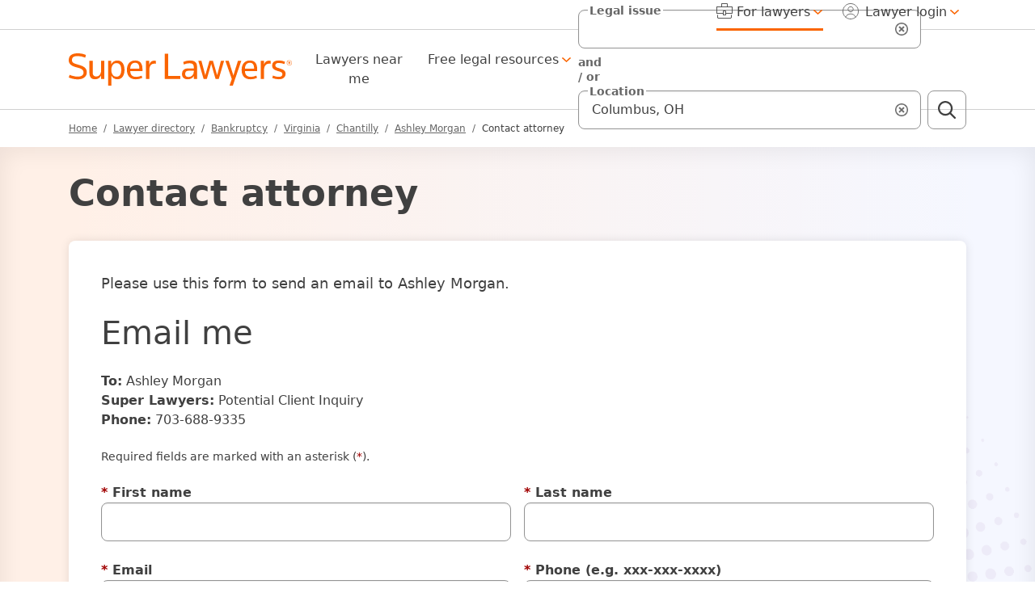

--- FILE ---
content_type: text/html; charset=UTF-8
request_url: https://profiles.superlawyers.com/contact/lawyer/6f7b969b-2709-46af-9ac2-852028de2d8c.html?src=ts&tsid=ec06bb55-b0fe-43cd-bb2f-867480585790
body_size: 12200
content:
<!DOCTYPE html><html lang="en"><head> <meta http-equiv="Content-Type" content="text/html; charset=UTF-8"/><meta name="viewport" content="minimum-scale=1,width=device-width,maximum-scale=5"><meta name="referrer" content="unsafe-url"/><meta http-equiv="pics-Label" content='(pics-1.1 "http://www.icra.org/pics/vocabularyv03/" l gen true for "https://www.superlawyers.com" r (n 0 s 0 v 0 l 0 oa 0 ob 0 oc 0 od 0 oe 0 of 0 og 0 oh 0 c 1) gen true for "https://www.superlawyers.com" r (n 0 s 0 v 0 l 0 oa 0 ob 0 oc 0 od 0 oe 0 of 0 og 0 oh 0 c 1))' /><link rel="preconnect" href="//cdn.superlawyers.com"><link rel="preconnect" href="//cdnjs.cloudflare.com" crossorigin="anonymous"><link rel="preconnect" href="//static.cloudflareinsights.com" crossorigin><link rel="preconnect" href="//cdn.cookielaw.org" crossorigin><meta name="p:domain_verify" content="0fc6a00823b7d8e439728f36cf471352"/><meta property="fb:admins" content="1221888505,1299840821"/><link rel="apple-touch-icon" sizes="180x180" href="https://cdn.superlawyers.com/image/upload/c_pad,w_150,h_150,e_colorize,co_rgb:fff/q_auto,f_auto,c_lpad,w_180,h_180,b_rgb:FF8000/v1678323363/resources/shared/superlawyers-initials.png"/><link rel="icon" type="image/png" sizes="32x32" href="https://cdn.superlawyers.com/image/upload/c_pad,w_32,h_32,e_colorize,co_rgb:FF8000,q_auto,f_auto/v1678323363/resources/shared/superlawyers-initials.png"/><link rel="icon" type="image/png" sizes="16x16" href="https://cdn.superlawyers.com/image/upload/c_pad,w_16,h_16,e_colorize,co_rgb:FF8000,q_auto,f_auto/v1678323363/resources/shared/superlawyers-initials.png"/><link rel="manifest" href="https://www.superlawyers.com/manifest.json"/><link rel="mask-icon" href="https://cdn.superlawyers.com/image/upload/q_auto,f_auto/v1678323363/resources/shared/superlawyers-initials.svg" color="#FF8000"/><meta name="application-name" content="SuperLawyers"/><meta name="theme-color" content="#666666"/><meta name="apple-mobile-web-app-title" content="SuperLawyers"/><meta name="msapplication-TileColor" content="#666666"/> <meta name="Generator" content="SL v7"/> <title>Contact attorney Ashley Morgan</title> <meta itemprop="name" content="Contact attorney Ashley Morgan"/> <meta itemprop="description" name="description" content="Ashley Morgan is one of the top rated Bankruptcy attorneys in Chantilly, VA. She has met the stringent Super Lawyers selection criteria." /> <link rel="canonical" href="https://profiles.superlawyers.com/virginia/chantilly/lawyer/ashley-morgan/6f7b969b-2709-46af-9ac2-852028de2d8c.html"> <link rel="preload" href="https://cdn.superlawyers.com/image/upload/q_auto,f_auto/v1678323363/resources/shared/tr-logo-kinesis.svg" as="image" fetchpriority="high" crossorigin="anonymous" /> <link rel="preload" href="https://cdn.superlawyers.com/image/upload/q_auto,f_auto,w_200/v20260203/p/attorney_by_uuid/6f7b969b-2709-46af-9ac2-852028de2d8c/ashley-morgan-kj0egcvu.png" as="image" fetchpriority="high" crossorigin="anonymous" /> <meta property="og:site_name" content="SuperLawyers.com"/> <meta property="og:locale" content="en_US"/> <meta property="og:url" content="https://profiles.superlawyers.com/contact/lawyer/6f7b969b-2709-46af-9ac2-852028de2d8c.html?src=ts&amp;tsid=ec06bb55-b0fe-43cd-bb2f-867480585790"/> <meta property="og:title" content="Top Rated Chantilly, VA Bankruptcy Attorney | Ashley Morgan | Super Lawyers"/> <meta property="og:description" content="Ashley Morgan is one of the top rated Bankruptcy attorneys in Chantilly, VA. She has met the stringent Super Lawyers selection criteria."/> <meta property="og:type" content="profile"/> <meta property="og:image" content="https://cdn.superlawyers.com/image/upload/q_auto,f_auto,w_200/v20260203/p/attorney_by_uuid/6f7b969b-2709-46af-9ac2-852028de2d8c/ashley-morgan-kj0egcvu.png"/> <link rel="stylesheet" href="/static/superlawyers-redesign.7987ffff1383607f085eb7a960f01ff6.gz.min.css" media="all" crossorigin="anonymous"> <script type="text/javascript"> var FLDataLayer = FLDataLayer || {}; FLDataLayer = {"pageLevel":"Superlawyers:SLDirectory:ProfileView:ContactLawyer","pageTitle":"Contact Ashley Morgan","pageVersion":"redesign2022","pageViewId":"9c8141e515f114c2","version":"26.2.1.3086-hotfix","pageMSACode":"","pageStateName":"","pageGeoName":"","pageType":"contact-us","mainOfficeWldId":5216504,"profile":{"wldId":5216577,"id":"6f7b969b-2709-46af-9ac2-852028de2d8c","subscriptionId":3522675}}; </script> 
<script>
    FLDataLayer.features = FLDataLayer.features || {};
    FLDataLayer.features.CF_FLAGGING = true;
    FLDataLayer.features.DISABLE_CONTACT_FORMS=false;
</script>
<script crossorigin="anonymous" async src="//profiles.superlawyers.com/tag-manager/a0c0d582e2e6/cb2fdb5fc6f7/launch-23010cdf8f32.min.js"></script> 
<script>
    var FLDataLayer = FLDataLayer || window.FLDataLayer || {};
    FLDataLayer.geo = FLDataLayer.geo || {};
    FLDataLayer.geo.cf_location = {"latitude":"39.96118","longitude":"-82.99879","city":"Columbus","postalCode":"43215","region":"Ohio","regionCode":"OH","country":"US"};
    FLDataLayer.visitor = FLDataLayer.visitor || {};
    FLDataLayer.visitor.botType = 0;
    FLDataLayer.visitor.cfBot = {"score":1,"verifiedBot":false,"staticResource":false};
    FLDataLayer.visitor.ip = '18.217.26.94';
    FLDataLayer.pageViewId = '9c8141e515f114c2';
</script>

<script>
                var FLDataLayer = FLDataLayer || window.FLDataLayer || {};
                FLDataLayer.isInternal = false;
        
        FLDataLayer.search = FLDataLayer.search || {};
        FLDataLayer.search.productSubID = "";
                    FLDataLayer.ads = FLDataLayer.ads || {};
                    FLDataLayer.ads.adDecisionContext = FLDataLayer.ads.adDecisionContext || {};
                    FLDataLayer.ads.adDecisionContext.zip = "43215"
                    FLDataLayer.ads.productSubID = "";
</script>
</head><body class="en " id="top"> <div class="modal fade" id="mobile-search" tabindex="-1" aria-labelledby="mobile-search-label" aria-hidden="true" tabindex="-1"> <div class="modal-dialog modal-fullscreen"> <div class="modal-content"> <div class="modal-header"> <span class="visually-hidden" id="mobile-search-label">Search Super Lawyers</span> <a href="https://www.superlawyers.com"><img loading="lazy" src="https://cdn.superlawyers.com/image/upload/fl_sanitize/v1678323363/resources/shared/superlawyers-logo-regular.svg" alt="Super Lawyers logo" height="24" width="160" /></a> <button type="button" class="btn btn-outline-light btn-lg d-flex d-align-items-center square-btn-lg ms-auto" data-bs-dismiss="modal" aria-label="Close search"> <img loading="lazy" src="https://cdn.superlawyers.com/image/upload/f_auto,q_auto,h_22,w_22,h_22,w_22/v1678323363/resources/superlawyers/images/icons/icon-close-times.svg" alt="" height="22" width="22"> </button> </div> <div class="modal-body"> <ul class="nav nav-pills nav-pills-underline d-flex d-flex justify-content-evenly mb-5" role="tablist"> <li class="nav-item" role="presentation"> <button class="active nav-link px-0 fw-bold paragraph-large" id="find-lawyer-tab-label" data-bs-target="#find-lawyer-tab" aria-controls="find-lawyer-tab" data-bs-toggle="pill" type="button" role="tab" aria-selected="true">Find a lawyer</button>  <li class="nav-item mx-4" role="presentation"> <button class="nav-link px-0 fw-bold paragraph-large" id="find-resources-tab-label" data-bs-target="#find-resources-tab" aria-controls="find-resources-tab" data-bs-toggle="pill" type="button" role="tab" aria-selected="false">Search legal resources</button>  <li class="nav-item" role="presentation"> <button class="nav-link px-0 fw-bold paragraph-large" id="find-ask-tab-label" data-bs-target="#find-ask-tab" aria-controls="find-ask-tab" data-bs-toggle="pill" type="button" role="tab" aria-selected="false">Search legal answers</button>  </ul> <div class="tab-content"> <div class="tab-pane fade show active" role="tabpanel" id="find-lawyer-tab" aria-labelledby="find-lawyer-tab-label"> <form method="get" action="https://attorneys.superlawyers.com/search/" class="search-container" role="search" data-custom-validate> <fieldset id="group1_ms" class="custom-validation" data-custom-validation-required-count="1" data-error-classes="mb-2"> <legend class="paragraph-small mb-3">Enter information in at least one field (required)</legend> <div class="search-input-group mb-4" id="autocomplete_issue_ms-combobox"> <label id="autocomplete_issue_ms-label" class="fw-bold" for="autocomplete_issue_ms_issue_autosuggest"> Search legal issue </label> <input role="combobox" class="form-control form-control-lg" name="q" id="autocomplete_issue_ms_issue_autosuggest" type="search" value="" autocomplete="off" data-target="autocomplete_issue_ms" data-title=".search-title" data-law-handler="" placeholder="Legal issue or attorney name" aria-owns="autocomplete_issue_ms-listbox" aria-autocomplete="list" aria-controls="autocomplete_issue_ms-listbox" aria-describedby="autocomplete_issue_ms-help-text" aria-haspopup="listbox" aria-expanded="false" data-section="directory" data-error-classes="mb-2" data-error-insert-by="label" data-error-placement="before" > <button aria-label="Clear Input" type="button" class="clear-btn d-none icon-search icon-search-input-close-container" data-clear-name="q" data-clear="autocomplete_issue_ms_issue_autosuggest" data-clear-section="directory" > <i class="icon-search-input-close" aria-hidden="true"></i> </button> <div class="dropdown-menu" id="autocomplete_issue_ms"> <div class="search-autocomplete search-autocomplete-issue"> <span class="h5 search-title dropdown-header text-secondary" id="autocomplete_issue_ms-search-header">Common Searches</span> <ul class="search-menu ps-0 mb-0" data-law-container="" role="listbox" id="autocomplete_issue_ms-listbox" aria-labelledby="autocomplete_issue_ms-search-header" > <li class="result-item"><a href="#">Personal Injury</a> <li class="result-item"><a href="#">Business Litigation</a> <li class="result-item"><a href="#">Divorce</a> <li class="result-item"><a href="#">Car Accidents</a> <li class="result-item"><a href="#">Drunk Driving</a> <li class="result-item"><a href="#">Immigration</a> </ul> </div> </div> <span role="status" aria-live="polite" class="visually-hidden d-none"> <span id="autocomplete_issue_ms-result-number" class="result-number">6</span> suggestions available</span><span id="autocomplete_issue_ms-help-text" class="visually-hidden">Use up and down arrow keys to navigate. Touch device users, explore by touch or with swipe gestures.</span></div> <div class="search-input-group mb-4" id="autocomplete_location_ms-combobox"> <label id="autocomplete_location_ms-label" class="fw-bold" for="autocomplete_location_ms_location_autosuggest"> Location </label> <input role="combobox" class="form-control form-control-lg" name="where" id="autocomplete_location_ms_location_autosuggest" type="search" value="" autocomplete="off" data-target="autocomplete_location_ms" data-location-search="" placeholder="City/state or zip" aria-autocomplete="list" aria-expanded="false" aria-controls="autocomplete_location_ms-listbox" aria-describedby="autocomplete_location_ms-help-text" aria-owns="autocomplete_location_ms_location_autosuggest" aria-haspopup="listbox" data-error-classes="mb-2" data-error-insert-by="label" data-error-placement="before" > <button aria-label="Clear Input" type="button" class="clear-btn d-none icon-search icon-search-input-close-container" data-clear-name="where" data-clear="autocomplete_location_ms_location_autosuggest" > <i class="icon-search-input-close" aria-hidden="true"></i> </button> <input type="hidden" name="ac_locality" value=""/> <input type="hidden" name="ac_province" value=""/> <input type="hidden" name="as_locality" data-suggested-city="1"> <input type="hidden" name="as_province" data-suggested-state="1"> <div class="dropdown-menu" id="autocomplete_location_ms"> <ul class="search-menu ps-0 mb-0 autocomplete_location_ms-listbox location-list" data-location-search-container="" role="listbox" id="autocomplete_location_ms-listbox" > </ul> </div> <span role="status" aria-live="polite" class="visually-hidden d-none"> <span id="autocomplete_location_ms-result-number" class="result-number">0</span> suggestions available</span><span id="autocomplete_location_ms-help-text" class="visually-hidden">Use up and down arrow keys to navigate. Touch device users, explore by touch or with swipe gestures.</span></div> </fieldset> <div class="search-input-group mb-4"> <button class="btn btn-primary btn-lg w-100 rounded-pill" type="submit">Find lawyers</button> </div> </form> <a class="single-link d-flex align-items-center" href="https://attorneys.superlawyers.com"> <span>Browse all</span><i class="icon-arrow-link icon-arrow-link-right ms-2" aria-hidden="true"></i> </a> </div> <div class="tab-pane fade" role="tabpanel" id="find-resources-tab" aria-labelledby="find-resources-tab-label"> <form method="get" action="https://www.superlawyers.com/resources/search/" class="search-container" role="search" data-custom-validate> <div class="search-input-group mb-4" id="autocomplete_resources_ms-combobox"> <label id="autocomplete_resources_ms-label" class="fw-bold" for="autocomplete_resources_ms_issue_autosuggest"> Search legal resources </label> <input role="combobox" class="form-control form-control-lg" name="q" id="autocomplete_resources_ms_issue_autosuggest" type="search" value="" autocomplete="off" data-target="autocomplete_resources_ms" data-title="#autocomplete_resources_ms-combobox .search-title" data-resources-handler="" placeholder="" aria-owns="autocomplete_resources_ms-listbox" aria-autocomplete="list" aria-controls="autocomplete_resources_ms-listbox" aria-describedby="autocomplete_resources_ms-help-text" aria-haspopup="listbox" aria-expanded="false" data-section="resources" data-error-classes="mb-2" data-error-insert-by="label" data-error-placement="before"required="required" > <button aria-label="Clear Input" type="button" class="clear-btn d-none icon-search icon-search-input-close-container" data-clear-name="q" data-clear="autocomplete_resources_ms_issue_autosuggest" data-clear-section="resources" > <i class="icon-search-input-close" aria-hidden="true"></i> </button> <div class="dropdown-menu" id="autocomplete_resources_ms"> <span class="h5 search-title dropdown-header text-secondary" id="autocomplete_resources_ms-search-header">Common Searches</span> <ul class="search-menu ps-0 mb-0" data-resources-container="" role="listbox" id="autocomplete_resources_ms-listbox" aria-labelledby="autocomplete_resources_ms-search-header" > <li class="result-item"><a href="#">Personal Injury</a> <li class="result-item"><a href="#">Business Litigation</a> <li class="result-item"><a href="#">Divorce</a> <li class="result-item"><a href="#">Car Accidents</a> <li class="result-item"><a href="#">Drunk Driving</a> <li class="result-item"><a href="#">Immigration</a> </ul> </div> <span role="status" aria-live="polite" class="visually-hidden d-none"> <span id="autocomplete_resources_ms-result-number" class="result-number">6</span> suggestions available</span><span id="autocomplete_resources_ms-help-text" class="visually-hidden">Use up and down arrow keys to navigate. Touch device users, explore by touch or with swipe gestures.</span></div> <div class="search-input-group mb-4"> <button class="btn btn-primary btn-lg w-100 rounded-pill" type="submit">Search legal resources</button> </div> </form> </div> <div class="tab-pane fade" role="tabpanel" id="find-ask-tab" aria-labelledby="find-ask-tab-label"> <form method="get" action="https://answers.superlawyers.com/search/" class="search-container" role="search" data-custom-validate> <div class="search-input-group mb-4" id="ask_issue_ms"> <label class="fw-bold" for="ask_issue_ms_field">Enter your legal issue</label> <input class="form-control form-control-lg" name="q" id="ask_issue_ms_field" type="search" value="" autocomplete="off" data-section="ask>" data-error-classes="mb-2" data-error-insert-by="label" data-error-placement="before"required="required"> <button aria-label="Clear Input" type="button" class="clear-btn d-none icon-search icon-search-input-close-container" data-clear-name="q" data-clear="ask_issue_ms_field" data-clear-section="ask" > <i class="icon-search-input-close" aria-hidden="true"></i> </button></div> <div class="search-input-group mb-4"> <button class="btn btn-primary btn-lg w-100 rounded-pill" type="submit">Search</button> </div> </form> </div> </div> </div> </div> </div></div><header class="sticky-top" id="main-navigation"> <div class="nav-scroller bg-white shadow-sm"> <div class="container d-flex justify-content-end"> <a class="visually-hidden-focusable me-auto" id="skip-to-content" href="#main-content">Skip to main content</a> <div class="nav nav-underline d-xl-none" aria-label="Lawyers menu">  <a class="nav-link px-0 single-link " href="https://my.superlawyers.com/login.html"><img src="https://cdn.superlawyers.com/image/upload/f_auto,q_auto,h_20,w_20,h_20,w_20/v1678323363/resources/superlawyers/images/icons/icon-user-circle.svg" alt="" height="20" width="20"><span class="ms-2">Lawyer login</span></a> </div> </div> </div> <div class="navbar navbar-expand-xl bg-white border-bottom border-top"> <div class="container justify-content-start"> <button class="navbar-toggler me-3" type="button" data-bs-toggle="offcanvas" data-bs-target="#mainNav" aria-controls="mainNav" aria-label="Main menu options"> <img src="https://cdn.superlawyers.com/image/upload/c_pad,h_22,w_22,q_auto,f_auto/v1678323363/resources/superlawyers/images/icons/icon-hamburger-menu.png" alt="Menu icon" height="22" width="22"> </button> <a class="navbar-brand" href="https://www.superlawyers.com"> <img src="https://cdn.superlawyers.com/image/upload/fl_sanitize/v1678323363/resources/shared/superlawyers-logo-regular.svg" alt="Super Lawyers logo" height="40" width="276" /> </a> <div class="navbar-collapse bg-white offcanvas offcanvas-start" id="mainNav" aria-label="Super Lawyers main navigation"> <div class="d-xl-none modal-header border-bottom w-100 justify-content-start"> <button type="button" class="btn btn-outline-light btn-lg d-flex d-align-items-center square-btn-lg me-3" data-bs-dismiss="offcanvas" aria-label="Close menu"> <img loading="lazy" src="https://cdn.superlawyers.com/image/upload/f_auto,q_auto,h_22,w_22,h_22,w_22/v1678323363/resources/superlawyers/images/icons/icon-close-times.svg" alt="" height="22" width="22"> </button> <a href="https://www.superlawyers.com"> <img loading="lazy" src="https://cdn.superlawyers.com/image/upload/fl_sanitize/v1678323363/resources/shared/superlawyers-logo-regular.svg" alt="Super Lawyers logo" height="24" width="160" /> </a> </div> <div class="row flex-xl-grow-1 g-0 w-100 align-items-xl-center"> <div class="col-xl-5 col-12" role="navigation" aria-label="Main navigation links"> <ul class="navbar-nav" aria-labelledby="for-lawyers-nav-label"> <li class="nav-item ms-xl-1 me-xxl-3 me-xl-2"> <a class="nav-link mx-0 mx-xl-2 btn btn-lg rounded-pill single-link location-atty-btn " href="https://attorneys.superlawyers.com">Lawyers near me</a>  <li class="nav-item dropdown"> <a class="nav-link mx-0 mx-xl-2 pe-0 pe-xl-3 dropdown-toggle icon-cheveron-down-after icon-cheveron-down-small-after-xl update-toggle-icon " href="#" id="legal-resources-nav" data-bs-toggle="dropdown" aria-expanded="false" role="button">Free legal resources</a> <ul class="dropdown-menu dropdown-menu-end" aria-labelledby="legal-resources-nav"> <li> <a class="dropdown-item d-flex justify-content-start icon-cheveron-right-after after-content-none-xl after-bg-tr-orange" href="https://answers.superlawyers.com/" > <img loading="lazy" class="d-none d-xl-block me-4" src="https://cdn.superlawyers.com/image/upload/h_38,w_38,c_pad,g_east,q_auto,f_auto/v1678323363/resources/superlawyers/images/icons/icon-search-ask.png" alt="" height="38" width="38"> <div> <span class="d-block fw-medium">Ask a Lawyer</span> <span class="d-inline-block d-block-xl pe-3 pe-xl-0">Get answers from experienced lawyers to your most pressing legal questions</span> </div> </a> <li> <a class="dropdown-item d-flex justify-content-start icon-cheveron-right-after after-content-none-xl after-bg-tr-orange" href="https://www.superlawyers.com/resources/" > <img loading="lazy" class="d-none d-xl-block me-4" src="https://cdn.superlawyers.com/image/upload/h_38,w_38,c_pad,g_east,q_auto,f_auto/v1678323363/resources/superlawyers/images/icons/icon-article.png" alt="" height="38" width="38"> <div> <span class="d-block fw-medium">Legal articles</span> <span class="d-inline-block d-block-xl pe-3 pe-xl-0">Learn more about your issue with helpful articles on a variety of legal topics</span> </div> </a> </ul>  </ul> </div> <div class=" col-xl-7"> <div class="d-none d-xl-block flex-grow-1"> <form method="get" action="https://attorneys.superlawyers.com/search/" class="row g-2 search-container align-items-xl-end" role="search" id="header_search" data-custom-validate> <div class="col"> <fieldset id="group1_nav" class="row g-2 align-items-center custom-validation" data-custom-validation-required-count="1" data-error-classes="paragraph-default position-absolute w-auto"> <legend class="visually-hidden-focusable">Enter information in at least one field (required)</legend> <div class="col"> <div class="search-input-group" id="autocomplete_issue_tn-combobox"> <label id="autocomplete_issue_tn-label" class="fw-bold paragraph-small bg-white mimic-floating-label text-secondary" for="autocomplete_issue_tn_issue_autosuggest"> Legal issue </label> <input role="combobox" class="form-control form-control-lg" name="q" id="autocomplete_issue_tn_issue_autosuggest" type="search" value="" autocomplete="off" data-target="autocomplete_issue_tn" data-title=".search-title" data-law-handler="" placeholder="" aria-owns="autocomplete_issue_tn-listbox" aria-autocomplete="list" aria-controls="autocomplete_issue_tn-listbox" aria-describedby="autocomplete_issue_tn-help-text" aria-haspopup="listbox" aria-expanded="false" data-section="directory" > <button aria-label="Clear Input" type="button" class="clear-btn d-none icon-search icon-search-input-close-container" data-clear-name="q" data-clear="autocomplete_issue_tn_issue_autosuggest" data-clear-section="directory" > <i class="icon-search-input-close" aria-hidden="true"></i> </button> <div class="dropdown-menu" id="autocomplete_issue_tn"> <div class="search-autocomplete search-autocomplete-issue"> <span class="h5 search-title dropdown-header text-secondary" id="autocomplete_issue_tn-search-header">Common Searches</span> <ul class="search-menu ps-0 mb-0" data-law-container="" role="listbox" id="autocomplete_issue_tn-listbox" aria-labelledby="autocomplete_issue_tn-search-header" > <li class="result-item"><a href="#">Personal Injury</a> <li class="result-item"><a href="#">Business Litigation</a> <li class="result-item"><a href="#">Divorce</a> <li class="result-item"><a href="#">Car Accidents</a> <li class="result-item"><a href="#">Drunk Driving</a> <li class="result-item"><a href="#">Immigration</a> </ul> </div> </div> <span role="status" aria-live="polite" class="visually-hidden d-none"> <span id="autocomplete_issue_tn-result-number" class="result-number">6</span> suggestions available</span><span id="autocomplete_issue_tn-help-text" class="visually-hidden">Use up and down arrow keys to navigate. Touch device users, explore by touch or with swipe gestures.</span></div> </div> <div class="col-auto"> <span class="d-block fw-bold paragraph-small bg-white text-secondary">and <br/>/ or</span> </div> <div class="col"> <div class="search-input-group" id="autocomplete_location_tn-combobox"> <label id="autocomplete_location_tn-label" class="fw-bold paragraph-small bg-white mimic-floating-label text-secondary" for="autocomplete_location_tn_location_autosuggest"> Location </label> <input role="combobox" class="form-control form-control-lg" name="where" id="autocomplete_location_tn_location_autosuggest" type="search" value="" autocomplete="off" data-target="autocomplete_location_tn" data-location-search="" placeholder="" aria-autocomplete="list" aria-expanded="false" aria-controls="autocomplete_location_tn-listbox" aria-describedby="autocomplete_location_tn-help-text" aria-owns="autocomplete_location_tn_location_autosuggest" aria-haspopup="listbox" > <button aria-label="Clear Input" type="button" class="clear-btn d-none icon-search icon-search-input-close-container" data-clear-name="where" data-clear="autocomplete_location_tn_location_autosuggest" > <i class="icon-search-input-close" aria-hidden="true"></i> </button> <input type="hidden" name="ac_locality" value=""/> <input type="hidden" name="ac_province" value=""/> <input type="hidden" name="as_locality" data-suggested-city="1"> <input type="hidden" name="as_province" data-suggested-state="1"> <div class="dropdown-menu" id="autocomplete_location_tn"> <ul class="search-menu ps-0 mb-0 autocomplete_location_tn-listbox location-list" data-location-search-container="" role="listbox" id="autocomplete_location_tn-listbox" > </ul> </div> <span role="status" aria-live="polite" class="visually-hidden d-none"> <span id="autocomplete_location_tn-result-number" class="result-number">0</span> suggestions available</span><span id="autocomplete_location_tn-help-text" class="visually-hidden">Use up and down arrow keys to navigate. Touch device users, explore by touch or with swipe gestures.</span></div> </div> </fieldset> </div> <div class="col-auto"> <button class="btn btn-outline-light btn-lg w-100 d-flex d-align-items-center square-btn-lg" type="submit" aria-label="Perform search"> <img src="https://cdn.superlawyers.com/image/upload/f_auto,q_auto,h_22,w_22,h_22,w_22/v1678323363/resources/superlawyers/images/icons/icon-search-glass.svg" alt="" height="22" width="22"> <span class="visually-hidden">Search</span> </button> </div> </form> </div> </div> </div> <div class="secondary-nav-links bg-light-gray border-bottom"> <div class="d-xl-none"> <span class="paragraph-xsmall fw-medium text-uppercase text-secondary" id="for-lawyers-nav-label">For Lawyers</span> </div> <div class="p-0" role="navigation" aria-label="Lawyers menu"> <ul class="navbar-nav"> <li class="nav-item dropdown me-xl-2">  <a class="nav-link mx-0 mx-xl-2 pe-0 pe-xl-3 dropdown-toggle icon-cheveron-down-after icon-cheveron-down-small-after-xl update-toggle-icon active" href="#" id="for-lawyers-nav" data-bs-toggle="dropdown" aria-expanded="false" role="button"> <img src="https://cdn.superlawyers.com/image/upload/f_auto,q_auto,h_20,w_20,c_pad,h_20,w_20,c_pad/v1678323363/resources/superlawyers/images/icons/icon-briefcase.svg" alt="" height="20" width="20"> <span class="d-xl-none">Resources</span> <span class="d-none d-xl-inline-block ms-2">For lawyers <span class="visually-hidden">Current page is within this section</span></span> </a> <ul class="dropdown-menu dropdown-menu-end" aria-labelledby="for-lawyers-nav"> <li> <a class="dropdown-item d-flex justify-content-start icon-cheveron-right-after after-content-none-xl " href="https://www.superlawyers.com/for-lawyers/" > <img loading="lazy" class="d-none d-xl-block me-4" src="https://cdn.superlawyers.com/image/upload/h_38,w_38,c_pad,g_east,q_auto,f_auto/v1678323363/resources/superlawyers/images/icons/icon-resources.png" alt="" height="38" width="38"> <div> <span class="d-block fw-medium">Attorney resources hub</span> <span class="d-none d-xl-block">Helpful information and law practice insights from Super Lawyers</span> </div> </a> <li> <a class="dropdown-item d-flex justify-content-start icon-cheveron-right-after after-content-none-xl " href="https://www.superlawyers.com/marketing-solutions/" > <img loading="lazy" class="d-none d-xl-block me-4" src="https://cdn.superlawyers.com/image/upload/h_38,w_38,c_pad,g_east,q_auto,f_auto/v1678323363/resources/superlawyers/images/icons/icon-lightbulb.png" alt="" height="38" width="38"> <div> <span class="d-block fw-medium">Marketing solutions</span> <span class="d-none d-xl-block">Showcase your selection with valuable Super Lawyers products</span> </div> </a> <li> <a class="dropdown-item d-flex justify-content-start icon-cheveron-right-after after-content-none-xl " href="https://profiles.superlawyers.com" aria-current="page"> <img loading="lazy" class="d-none d-xl-block me-4" src="https://cdn.superlawyers.com/image/upload/h_38,w_38,c_pad,g_east,q_auto,f_auto/v1678323363/resources/superlawyers/images/icons/icon-search-person.png" alt="" height="38" width="38"> <div> <span class="d-block fw-medium">Browse attorney profiles</span> <span class="d-none d-xl-block">Leverage the attorney directory for your referral business</span> </div> </a> <li> <a class="dropdown-item d-flex justify-content-start icon-cheveron-right-after after-content-none-xl " href="https://www.superlawyers.com/articles/" > <img loading="lazy" class="d-none d-xl-block me-4" src="https://cdn.superlawyers.com/image/upload/h_38,w_38,c_pad,g_east,q_auto,f_auto/v1678323363/resources/superlawyers/images/icons/icon-article.png" alt="" height="38" width="38"> <div> <span class="d-block fw-medium">Attorney feature articles</span> <span class="d-none d-xl-block">Read award-winning articles about the lives and careers of selected attorneys</span> </div> </a> <li> <a class="dropdown-item d-flex justify-content-start icon-cheveron-right-after after-content-none-xl " href="https://www.superlawyers.com/for-lawyers/digital-magazines/" > <img loading="lazy" class="d-none d-xl-block me-4" src="https://cdn.superlawyers.com/image/upload/h_38,w_38,c_pad,g_east,q_auto,f_auto/v1678323363/resources/superlawyers/images/icons/icon-magazine.png" alt="" height="38" width="38"> <div> <span class="d-block fw-medium">Digital magazine</span> <span class="d-none d-xl-block">Browse the digital versions of Super Lawyers magazine</span> </div> </a> <li> <a class="dropdown-item d-flex justify-content-start icon-cheveron-right-after after-content-none-xl " href="https://www.superlawyers.com/about/attorney-faq/" > <img loading="lazy" class="d-none d-xl-block me-4" src="https://cdn.superlawyers.com/image/upload/h_38,w_38,c_pad,g_east,q_auto,f_auto/v1678323363/resources/superlawyers/images/icons/icon-question.png" alt="" height="38" width="38"> <div> <span class="d-block fw-medium">Frequently asked questions</span> <span class="d-none d-xl-block">Answers to questions about the selection process, profile updates, and more</span> </div> </a> </ul>  <li class="nav-item dropdown" id="lawyer-login-nav-container">  <a class="nav-link mx-0 mx-xl-2 pe-0 pe-xl-3 dropdown-toggle icon-cheveron-down-after icon-cheveron-down-small-after-xl update-toggle-icon " href="#" id="lawyer-login-nav" data-bs-toggle="dropdown" aria-expanded="false" role="button"><img src="https://cdn.superlawyers.com/image/upload/f_auto,q_auto,h_20,w_20,h_20,w_20/v1678323363/resources/superlawyers/images/icons/icon-user-circle.svg" alt="" height="20" width="20"><span class="ms-xl-2 user-name">Lawyer login<span class="d-xl-none"> - my account</span></span></a> <div class="dropdown-menu dropdown-menu-end" aria-labelledby="lawyer-login-nav"> <p> Log in to Super Lawyers to manage your account. <ul> <li>Manage your profile <li>Nominate your peers <li>Evaluate lawyers </ul> </p> <p>Selectees only: <ul> <li>Upgrade your profile <li>Purchase marketing solutions </ul> </p> <a class="btn btn-outline-dark btn-lg w-100 rounded-pill" href="https://my.superlawyers.com/login.html">Manage my account</a> </div>   <li class="nav-item d-none ms-xl-2" id="cart-count-container"> <a class="nav-link ms-xl-2 pe-xl-0 dropdown-toggle" href="https://my.superlawyers.com/cart.html">Cart (<span class="cart-count">0</span>)<img class="ms-1" loading="lazy" src="https://cdn.superlawyers.com/image/upload/f_auto,q_auto,h_20,w_20,h_20,w_20/v1678323363/resources/superlawyers/images/icons/icon-shopping-cart.svg" alt="" height="20" width="20"></a>  </ul> </div> </div> </div> <div class="d-xl-none"> <button type="button" class="btn btn-outline-light btn-lg w-100 d-flex d-align-items-center square-btn-lg" data-bs-toggle="modal" data-bs-target="#mobile-search" aria-haspopup="true"> <img src="https://cdn.superlawyers.com/image/upload/f_auto,q_auto,h_22,w_22,h_22,w_22/v1678323363/resources/superlawyers/images/icons/icon-search-glass.svg" alt="Search icon" height="22" width="22"> <span class="visually-hidden">Open search panel</span> </button> </div> </div> </div></header> <main id="main-content"> <div class="container breadcrumb-container"> <div class="row"> <div class="col-12"> <nav aria-label="breadcrumb"> <ol class="breadcrumb mb-0 "> <li class="breadcrumb-item " > <a href="https://www.superlawyers.com" > Home </a> <meta content="1">  <li class="breadcrumb-item " > <a href="https://attorneys.superlawyers.com" > Lawyer directory </a> <meta content="2">  <li class="breadcrumb-item " > <a href="https://attorneys.superlawyers.com/bankruptcy/" > Bankruptcy </a> <meta content="3">  <li class="breadcrumb-item " > <a href="https://attorneys.superlawyers.com/bankruptcy/virginia/" > Virginia </a> <meta content="4">  <li class="breadcrumb-item " > <a href="https://attorneys.superlawyers.com/bankruptcy/virginia/chantilly/" > Chantilly </a> <meta content="5">  <li class="breadcrumb-item " > <a href="https://profiles.superlawyers.com/virginia/chantilly/lawyer/ashley-morgan/6f7b969b-2709-46af-9ac2-852028de2d8c.html" > Ashley Morgan </a> <meta content="6">  <li class="breadcrumb-item active" aria-current="page"> <span>Contact attorney</span> <meta content="7">  </ol> </nav> </div> </div></div><div class="bg-gradient_kinesis-after after-bg-opacity-50 half-bg bg-box-shadow"> <div class="container sl-internal-pt-section sl-internal-pb-element-small"> <h1 class="display-1 mb-0 sl-internal-pb-section">Contact attorney</h1> <div class="card"> <div class="card-body"> <p class="mb-4 paragraph-large">Please use this form to send an email to Ashley Morgan.</p> <h2 class="display-2 mb-4">Email me</h2> <span class="d-block"><span class="fw-bold">To:</span> Ashley Morgan</span> <span class="d-block"><span class="fw-bold">Super Lawyers:</span> Potential Client Inquiry</span> <span class="d-block"><span class="fw-bold">Phone:</span> 703-688-9335</span> <p class="my-4 paragraph-small">Required fields are marked with an asterisk (<abbr class="req" title="required">*</abbr>).</p> <form data-custom-validate method="POST" action="https&#x3A;&#x2F;&#x2F;profiles.superlawyers.com&#x2F;contact&#x2F;process&#x2F;" id="contact_me_form" class="mt-4&#x20;mb-0"> <div class="row g-3 mb-4"> <div class="col-sm-6 col-12"> <div class="form-group"> <label for="first_name" class="fw-bold"> <abbr class="req" title="required">*</abbr> First name </label> <input type="text" id="first_name" name="first_name" maxlength="100" class="form-control&#x20;form-control-lg" autocomplete="given-name" required="required" > </div> </div> <div class="col-sm-6 col-12"> <div class="form-group"> <label for="last_name" class="fw-bold"> <abbr class="req" title="required">*</abbr> Last name </label> <input type="text" id="last_name" name="last_name" maxlength="100" class="form-control&#x20;form-control-lg" autocomplete="family-name" required="required" > </div> </div></div><div class="row g-3 mb-4"> <div class="col-sm-6 col-12"> <div class="form-group"> <label for="email" class="fw-bold"> <abbr class="req" title="required">*</abbr> Email </label> <input type="email" id="email" name="email" maxlength="100" pattern="&#x5E;&#x5B;&#x5E;&#x24;&#x5D;&#x2A;&#x24;" class="form-control&#x20;form-control-lg" autocomplete="email" data-custom-validate-patternMismatch="&#x24;&#x20;is&#x20;not&#x20;allowed." required="required" > </div> </div> <div class="col-sm-6 col-12"> <div class="form-group"> <label for="phone" class="fw-bold"> <abbr class="req" title="required">*</abbr> Phone (e.g. xxx-xxx-xxxx) </label> <input type="tel" id="phone" name="phone" maxlength="100" class="form-control&#x20;form-control-lg" autocomplete="tel" required="required" > </div> </div></div><div class="row g-3 mb-4"> <div class="col-sm-6 col-12"> <div class="form-group"> <label for="city" class="fw-bold"> <abbr class="req" title="required">*</abbr> City </label> <input type="text" id="city" name="city" maxlength="100" class="form-control&#x20;form-control-lg" autocomplete="address-level2" required="required" > </div> </div> <div class="col-sm-6 col-12"> <div class="form-group"> <label for="state" class="fw-bold"> <abbr class="req" title="required">*</abbr> State </label> <select id="state" class="select&#x20;form-select&#x20;form-select-lg" autocomplete="address-level1" required="1" name="state" > <option disabled selected value=""> <option value="Alabama">AL <option value="Alaska">AK <option value="Arizona">AZ <option value="Arkansas">AR <option value="California">CA <option value="Colorado">CO <option value="Connecticut">CT <option value="Delaware">DE <option value="Florida">FL <option value="Georgia">GA <option value="Hawaii">HI <option value="Idaho">ID <option value="Illinois">IL <option value="Indiana">IN <option value="Iowa">IA <option value="Kansas">KS <option value="Kentucky">KY <option value="Louisiana">LA <option value="Maine">ME <option value="Maryland">MD <option value="Massachusetts">MA <option value="Michigan">MI <option value="Minnesota">MN <option value="Mississippi">MS <option value="Missouri">MO <option value="Montana">MT <option value="Nebraska">NE <option value="Nevada">NV <option value="New Hampshire">NH <option value="New Jersey">NJ <option value="New Mexico">NM <option value="New York">NY <option value="North Carolina">NC <option value="North Dakota">ND <option value="Ohio">OH <option value="Oklahoma">OK <option value="Oregon">OR <option value="Pennsylvania">PA <option value="Rhode Island">RI <option value="South Carolina">SC <option value="South Dakota">SD <option value="Tennessee">TN <option value="Texas">TX <option value="Utah">UT <option value="Vermont">VT <option value="Virginia">VA <option value="Washington">WA <option value="Washington D.C.">DC <option value="West Virginia">WV <option value="Wisconsin">WI <option value="Wyoming">WY </select> </div> </div></div><div class="row g-3 mb-4"> <div class="col-12"> <div class="form-group"> <label for="message" class="fw-bold"> <abbr class="req" title="required">*</abbr> Please explain your legal situation (999 characters max) </label> <textarea type="textarea" id="message" name="message" cols="30" rows="10" maxlength="999" class="show-char-counter&#x20;form-control&#x20;form-control-lg" autocomplete="off" required="required" ></textarea> </div> </div></div><input type="hidden" id="form_type" name="form_type" value="lawyer"><input type="hidden" id="type" name="type" value="lawyer"><input type="hidden" id="formAdobeReportSuites" name="adobeReportSuites"><input type="hidden" id="formAdobeVisitorId" name="adobeVisitorId"><input type="hidden" id="formAdobeTransactionId" name="adobeTransactionId"><input type="hidden" id="uuid" name="uuid" value="6f7b969b-2709-46af-9ac2-852028de2d8c"><input type="hidden" id="form_r" name="r" value="https&#x3A;&#x2F;&#x2F;profiles.superlawyers.com&#x2F;contact-success&#x2F;lawyer&#x2F;6f7b969b-2709-46af-9ac2-852028de2d8c&#x2F;&#x3F;src&#x3D;ts&amp;csuuid&#x3D;ec06bb55-b0fe-43cd-bb2f-867480585790"><input type="hidden" id="form_s" name="form_s" value="https&#x3A;&#x2F;&#x2F;profiles.superlawyers.com&#x2F;contact&#x2F;lawyer&#x2F;6f7b969b-2709-46af-9ac2-852028de2d8c.html&#x3F;src&#x3D;ts&amp;csuuid&#x3D;ec06bb55-b0fe-43cd-bb2f-867480585790"><input type="hidden" id="csuuid" name="csuuid" value="ec06bb55-b0fe-43cd-bb2f-867480585790"><input type="hidden" id="src" name="src" value="ts"><input type="hidden" id="tsid" name="tsid" value="ec06bb55-b0fe-43cd-bb2f-867480585790"><input type="hidden" id="lawyer_contact_type" name="lawyer_contact_type" value="lawyer"><div id="cf-captcha-widget" class="cf-captcha " data-add-class=" " data-sitekey="0x4AAAAAAABGAS0lPr6fp8yO" data-lang="en"></div> <h3 class="mb-0"> <button type="button" class="btn btn-link fw-medium single-link update-toggle-icon d-block collapsed position-relative text-uppercase my-4 px-0 py-0" data-bs-toggle="collapse" data-bs-target="#formDisclaimer" aria-expanded="false" aria-controls="formDisclaimer">Disclaimer<i class="icon-cheveron-down-after after-bg-dk-gray ms-2" aria-hidden="true"></i></button> </h3> <div class="collapse mb-4" id="formDisclaimer"> <p class="mb-0">The information contained in this web site is intended to convey general information. It should not be construed as legal advice or opinion. It is not an offer to represent you, nor is it intended to create an attorney-client relationship. The use of the internet or this contact form for communication is not necessarily a secure environment. Contacting a lawyer or law firm email through this service will not create an attorney-client relationship, and information will not necessarily be treated as privileged or confidential. </p> </div> <div class="row justify-content-center"> <div class="col-12 col-md-8 col-xl-3"> <button type="submit" value="Submit" class="btn btn-primary btn-lg w-100 rounded-pill">Submit</button> </div> </div> </form> </div></div> </div></div> </main> <script type="module" src="/static/superlawyers-redesign.31fac18eb358967f60832e46dda74a15.gz.min.js" crossorigin="anonymous"></script> <script nomodule defer src="/static/superlawyers-redesign.31fac18eb358967f60832e46dda74a15.gz.min.js" crossorigin="anonymous"></script> <footer> <div class="search-bar bg-footer-light-blue"> <div class="container"> <div class="row sl-landing-py-hero-tablet sl-internal-py-hero-desktop"> <div class="col-12 col-lg-3 col-xxl-2 mb-3 mb-lg-0 align-self-end"> <div class="d-flex justify-content-center justify-content-lg-end justify-content-xxl-start pe-lg-3"> <div class="flex-column"> <h2 class="display-3 fw-normal mb-0">Find a lawyer <span class="d-lg-block">near you</span></h2> </div> </div> </div> <div class="col-12 col-lg-9 col-xxl-10 align-self-center"> <form method="get" action="https://attorneys.superlawyers.com/search/" class="row gx-2 search-container" role="search" data-custom-validate> <div class="row gx-2"> <fieldset class="col-12 col-lg-9 custom-validation" data-custom-validation-required-count="1" id="group1_footer" data-error-classes="mb-1"> <legend class="paragraph-small mb-3">Enter information in at least one field (required)</legend> <div class="row gx-2"> <div class="col-12 col-lg-6 mb-4 mb-lg-0"> <div class="search-input-group" id="autocomplete_issue_sb-combobox"> <label id="autocomplete_issue_sb-label" class="" for="autocomplete_issue_sb_issue_autosuggest"> Legal issue or attorney name </label> <input role="combobox" class="form-control form-control-lg" name="q" id="autocomplete_issue_sb_issue_autosuggest" type="search" value="" autocomplete="off" data-target="autocomplete_issue_sb" data-title=".search-title" data-law-handler="" placeholder="" aria-owns="autocomplete_issue_sb-listbox" aria-autocomplete="list" aria-controls="autocomplete_issue_sb-listbox" aria-describedby="autocomplete_issue_sb-help-text" aria-haspopup="listbox" aria-expanded="false" data-section="directory" > <button aria-label="Clear Input" type="button" class="clear-btn d-none icon-search icon-search-input-close-container" data-clear-name="q" data-clear="autocomplete_issue_sb_issue_autosuggest" data-clear-section="directory" > <i class="icon-search-input-close" aria-hidden="true"></i> </button> <div class="dropdown-menu" id="autocomplete_issue_sb"> <div class="search-autocomplete search-autocomplete-issue"> <span class="h5 search-title dropdown-header text-secondary" id="autocomplete_issue_sb-search-header">Common Searches</span> <ul class="search-menu ps-0 mb-0" data-law-container="" role="listbox" id="autocomplete_issue_sb-listbox" aria-labelledby="autocomplete_issue_sb-search-header" > <li class="result-item"><a href="#">Personal Injury</a> <li class="result-item"><a href="#">Business Litigation</a> <li class="result-item"><a href="#">Divorce</a> <li class="result-item"><a href="#">Car Accidents</a> <li class="result-item"><a href="#">Drunk Driving</a> <li class="result-item"><a href="#">Immigration</a> </ul> </div> </div> <span role="status" aria-live="polite" class="visually-hidden d-none"> <span id="autocomplete_issue_sb-result-number" class="result-number">6</span> suggestions available</span><span id="autocomplete_issue_sb-help-text" class="visually-hidden">Use up and down arrow keys to navigate. Touch device users, explore by touch or with swipe gestures.</span></div> </div> <div class="col-12 col-lg-6"> <div class="search-input-group" id="autocomplete_location_sb-combobox"> <label id="autocomplete_location_sb-label" class="" for="autocomplete_location_sb_location_autosuggest"> Location (city/state or ZIP code) </label> <input role="combobox" class="form-control form-control-lg" name="where" id="autocomplete_location_sb_location_autosuggest" type="search" value="" autocomplete="off" data-target="autocomplete_location_sb" data-location-search="" placeholder="" aria-autocomplete="list" aria-expanded="false" aria-controls="autocomplete_location_sb-listbox" aria-describedby="autocomplete_location_sb-help-text" aria-owns="autocomplete_location_sb_location_autosuggest" aria-haspopup="listbox" > <button aria-label="Clear Input" type="button" class="clear-btn d-none icon-search icon-search-input-close-container" data-clear-name="where" data-clear="autocomplete_location_sb_location_autosuggest" > <i class="icon-search-input-close" aria-hidden="true"></i> </button> <input type="hidden" name="ac_locality" value=""/> <input type="hidden" name="ac_province" value=""/> <input type="hidden" name="as_locality" data-suggested-city="1"> <input type="hidden" name="as_province" data-suggested-state="1"> <div class="dropdown-menu" id="autocomplete_location_sb"> <ul class="search-menu ps-0 mb-0 autocomplete_location_sb-listbox location-list" data-location-search-container="" role="listbox" id="autocomplete_location_sb-listbox" > </ul> </div> <span role="status" aria-live="polite" class="visually-hidden d-none"> <span id="autocomplete_location_sb-result-number" class="result-number">0</span> suggestions available</span><span id="autocomplete_location_sb-help-text" class="visually-hidden">Use up and down arrow keys to navigate. Touch device users, explore by touch or with swipe gestures.</span></div> </div> </div> </fieldset> <div class="col-12 col-lg-3 mt-4 mt-lg-0 align-self-end"> <button class="btn btn-primary btn-lg w-100 rounded-pill" type="submit">Find lawyers</button> </div> </div> </form> </div> </div> </div> </div> <hr class="my-0" aria-hidden="true"> <div class="footer-upper container-fluid container-xl sl-landing-pt-hero sl-landing-pb-section"> <div class="row row-cols-1 row-cols-xl-4"> <div class="col accordion-container"> <div class="accordion mobile-only-accordion" id="accordionSubmenuFooter0"> <div class="accordion-item hold"> <div class="accordion-header" id="heading0"> <div class="container container-in-row px-xl-0" role="heading" aria-level="2"> <button class=" accordion-button mb-0 submenu-title py-4 pb-xl-3 px-0 pt-xl-0 collapsed" type="button" data-bs-toggle="collapse" data-bs-target="#collapse0" aria-expanded="false" aria-controls="collapse0" data-accordion-open-on="xl-up"> Super Lawyers </button> </div> </div> <div id="collapse0" class="accordion-collapse collapse accordion-content" data-bs-parent="#accordionSubmenuFooter0"> <div class="accordion-body p-0"> <ul class="bg-light-gray ps-0 my-0 mt-xl-2" aria-labelledby="heading0"> <li class="py-6"> <div class="container container-in-row ps-xl-3 pe-xl-1"> <a class="d-flex align-items-center justify-content-between" href="https://www.superlawyers.com/about/"> <span>About Super Lawyers</span> <i class="icon-cheveron-right bg-dark bg-tr-orange-xl" aria-hidden="true"></i> </a> </div>  <li class="py-6"> <div class="container container-in-row ps-xl-3 pe-xl-1"> <a class="d-flex align-items-center justify-content-between" href="https://www.superlawyers.com/about/selection-process/"> <span>Selection process</span> <i class="icon-cheveron-right bg-dark bg-tr-orange-xl" aria-hidden="true"></i> </a> </div>  <li class="py-6"> <div class="container container-in-row ps-xl-3 pe-xl-1"> <a class="d-flex align-items-center justify-content-between" href="https://www.superlawyers.com/top-lists/"> <span>Top Lists</span> <i class="icon-cheveron-right bg-dark bg-tr-orange-xl" aria-hidden="true"></i> </a> </div>  <li class="py-6"> <div class="container container-in-row ps-xl-3 pe-xl-1"> <a class="d-flex align-items-center justify-content-between" href="https://lawschools.superlawyers.com"> <span>Law schools</span> <i class="icon-cheveron-right bg-dark bg-tr-orange-xl" aria-hidden="true"></i> </a> </div>  <li class="py-6"> <div class="container container-in-row ps-xl-3 pe-xl-1"> <a class="d-flex align-items-center justify-content-between" href="https://www.superlawyers.com/for-lawyers/partner-publications-readership/"> <span>Regional information</span> <i class="icon-cheveron-right bg-dark bg-tr-orange-xl" aria-hidden="true"></i> </a> </div>  </ul> </div> </div> </div> </div> </div> <div class="col accordion-container"> <div class="accordion mobile-only-accordion" id="accordionSubmenuFooter1"> <div class="accordion-item hold"> <div class="accordion-header" id="heading1"> <div class="container container-in-row px-xl-0" role="heading" aria-level="2"> <button class=" accordion-button mb-0 submenu-title py-4 pb-xl-3 px-0 pt-xl-0 collapsed" type="button" data-bs-toggle="collapse" data-bs-target="#collapse1" aria-expanded="false" aria-controls="collapse1" data-accordion-open-on="xl-up"> For lawyers </button> </div> </div> <div id="collapse1" class="accordion-collapse collapse accordion-content" data-bs-parent="#accordionSubmenuFooter1"> <div class="accordion-body p-0"> <ul class="bg-light-gray ps-0 my-0 mt-xl-2" aria-labelledby="heading1"> <li class="py-6"> <div class="container container-in-row ps-xl-3 pe-xl-1"> <a target="_blank" rel="noopener" aria-label="Law firm marketing - opens in a new tab" class="d-flex align-items-center justify-content-between" href="https://www.findlaw.com/lawyer-marketing/"> <span>Law firm marketing</span> <i class="icon-cheveron-right bg-dark bg-tr-orange-xl" aria-hidden="true"></i> </a> </div>  <li class="py-6"> <div class="container container-in-row ps-xl-3 pe-xl-1"> <a class="d-flex align-items-center justify-content-between" href="https://www.superlawyers.com/for-lawyers/"> <span>Attorney resources hub</span> <i class="icon-cheveron-right bg-dark bg-tr-orange-xl" aria-hidden="true"></i> </a> </div>  <li class="py-6"> <div class="container container-in-row ps-xl-3 pe-xl-1"> <a class="d-flex align-items-center justify-content-between" href="https://www.superlawyers.com/articles/award-winning-editorial/"> <span>Award-winning editorial</span> <i class="icon-cheveron-right bg-dark bg-tr-orange-xl" aria-hidden="true"></i> </a> </div>  <li class="py-6"> <div class="container container-in-row ps-xl-3 pe-xl-1"> <a class="d-flex align-items-center justify-content-between" href="https://www.superlawyers.com/for-lawyers/digital-magazines/"> <span>Digital magazine</span> <i class="icon-cheveron-right bg-dark bg-tr-orange-xl" aria-hidden="true"></i> </a> </div>  <li class="py-6"> <div class="container container-in-row ps-xl-3 pe-xl-1"> <a class="d-flex align-items-center justify-content-between" href="https://www.superlawyers.com/contact.html"> <span>Contact corporate office</span> <i class="icon-cheveron-right bg-dark bg-tr-orange-xl" aria-hidden="true"></i> </a> </div>  </ul> </div> </div> </div> </div> </div> <div class="col accordion-container"> <div class="accordion mobile-only-accordion" id="accordionSubmenuFooter2"> <div class="accordion-item hold"> <div class="accordion-header" id="heading2"> <div class="container container-in-row px-xl-0" role="heading" aria-level="2"> <button class=" accordion-button mb-0 submenu-title py-4 pb-xl-3 px-0 pt-xl-0 collapsed" type="button" data-bs-toggle="collapse" data-bs-target="#collapse2" aria-expanded="false" aria-controls="collapse2" data-accordion-open-on="xl-up"> Consumer resources </button> </div> </div> <div id="collapse2" class="accordion-collapse collapse accordion-content" data-bs-parent="#accordionSubmenuFooter2"> <div class="accordion-body p-0"> <ul class="bg-light-gray ps-0 my-0 mt-xl-2" aria-labelledby="heading2"> <li class="py-6"> <div class="container container-in-row ps-xl-3 pe-xl-1"> <a target="_blank" rel="noopener" aria-label="FindLaw.com - opens in a new tab" class="d-flex align-items-center justify-content-between" href="https://www.findlaw.com/"> <span>FindLaw.com</span> <i class="icon-cheveron-right bg-dark bg-tr-orange-xl" aria-hidden="true"></i> </a> </div>  <li class="py-6"> <div class="container container-in-row ps-xl-3 pe-xl-1"> <a target="_blank" rel="noopener" aria-label="LawInfo.com - opens in a new tab" class="d-flex align-items-center justify-content-between" href="https://www.lawinfo.com/"> <span>LawInfo.com</span> <i class="icon-cheveron-right bg-dark bg-tr-orange-xl" aria-hidden="true"></i> </a> </div>  <li class="py-6"> <div class="container container-in-row ps-xl-3 pe-xl-1"> <a target="_blank" rel="noopener" aria-label="Abogado.com - opens in a new tab" class="d-flex align-items-center justify-content-between" href="https://www.abogado.com/"> <span>Abogado.com</span> <i class="icon-cheveron-right bg-dark bg-tr-orange-xl" aria-hidden="true"></i> </a> </div>  <li class="py-6"> <div class="container container-in-row ps-xl-3 pe-xl-1"> <a class="d-flex align-items-center justify-content-between" href="https://answers.superlawyers.com"> <span>Ask a Lawyer</span> <i class="icon-cheveron-right bg-dark bg-tr-orange-xl" aria-hidden="true"></i> </a> </div>  </ul> </div> </div> </div> </div> </div> <div class="col-12 col-xl-3 sl-internal-py-section py-xl-0"> <span id="connect-footer-label" role="heading" aria-level="2" class="submenu-title d-flex justify-content-center justify-content-xl-start pb-4 pb-xl-3">Connect with us</span> <ul class="list-unstyled d-flex justify-content-center justify-content-xl-between mt-xl-2 mb-0" aria-labelledby="connect-footer-label"> <li> <a rel="nofollow noopener" href="https://www.facebook.com/SuperLawyers" target="_blank" class="rounded-circle d-flex justify-content-center align-items-center mx-2 mx-xl-0" aria-label="Super Lawyers on Facebook - opens in a new tab"> <i class="icon-social icon-social-facebook bg-secondary" aria-hidden="true"></i> </a>  <li> <a rel="nofollow noopener" href="https://www.instagram.com/superlawyers/" target="_blank" class="rounded-circle d-flex justify-content-center align-items-center mx-2 mx-xl-0" aria-label="Super Lawyers on Instagram - opens in a new tab"> <i class="icon-social icon-social-instagram bg-secondary" aria-hidden="true"></i> </a>  <li> <a rel="nofollow noopener" href="https://www.linkedin.com/company/superlawyers" target="_blank" class="rounded-circle d-flex justify-content-center align-items-center mx-2 mx-xl-0" aria-label="Super Lawyers on LinkedIn - opens in a new tab"> <i class="icon-social icon-social-linkedin bg-secondary" aria-hidden="true"></i> </a>  </ul> </div> </div> </div> <hr class="my-0" aria-hidden="true"> <div class="footer-lower container py-4"> <div class="row"> <div class="col-12 col-xl-6 branding-logos"> <div class="d-flex justify-content-between justify-content-xl-start pe-xl-2 align-items-center"> <a href="https://www.superlawyers.com"><img loading="lazy" class="img-fluid" src="https://cdn.superlawyers.com/image/upload/fl_sanitize/v1678323363/resources/shared/superlawyers-logo-regular.svg" alt="SuperLawyers Logo" width="128" height="25" /></a> </div> </div> <div class="col-12 col-xl-6 text-center text-xl-end mt-xl-0 mt-4"> <p class="mb-0">© 2026 Super Lawyers®. All rights reserved.</p> <ul class="list-unstyled d-inline-flex flex-wrap mb-0 gap-2 justify-content-center mt-3 mt-xl-0"> <li><a href="https://www.superlawyers.com/about/terms-and-conditions/" rel="noopener">Terms & conditions »</a> <li><a href="https://www.internetbrands.com/privacy/privacy-main" rel="nofollow noopener">Privacy policy »</a> <li><a href="https://www.internetbrands.com/privacy/cookie-policy" rel="nofollow noopener">Cookies »</a>  </div> <div class="col-12 text-center d-block d-xl-none mt-4"> <a class="d-flex justify-content-center pe-2 align-items-center back-to-top" href="#top" tabindex="0"> <i class="icon-arrow-link me-2" aria-hidden="true"></i> <span>Back to top</span> </a> </div> </div> </div></footer> <script type="application/ld+json">{"@context":"https:\/\/schema.org","@graph":[{"@context":"https:\/\/schema.org","@type":"ProfilePage","@id":"https:\/\/profiles.superlawyers.com\/virginia\/chantilly\/lawyer\/ashley-morgan\/6f7b969b-2709-46af-9ac2-852028de2d8c.html","mainEntity":{"@type":"Person","jobTitle":"Lawyer","name":"Ashley Morgan","alternateName":"Lawyer","additionalName":"Ashley Morgan","award":"Selected to Rising Stars","description":"An attorney with Ashley F. Morgan Law, PC, Ashley Morgan represents clients in matters related to business law, immigration law, tax law and bankruptcy law. Her clients are based in Virginia, and she is fluent in both Spanish and English. She has a \u201cSuperb\u201d rating on Avvo, has been recognized by Arlington Magazine and \u00a0Virginia Business Legal Elite as a top bankruptcy lawyer, and has been quoted in a long list of both national and local publications, including the following: Credit Karma, HuffPost and the U.S. News &amp; World Report.\nMs. Morgan started the firm and is admitted to practice in the Commonwealth of Virginia, as well as in several federal courts. These include admission to practice before the United States Bankruptcy Court for the Eastern District of Virginia and the United States District Court for the Eastern District of Virginia.\u00a0\nMost of her career has been spent handling Chapter 13 bankruptcy cases and Chapter 7 bankruptcy cases. Ms. Morgan also regularly helps clients with their tax debts, dealing directly with the Internal Revenue Service and the state taxing authorities. She focuses on finding the most practical and efficient solutions available.\nShe graduated Cum Laude from Florida Coastal School of Law with her Juris Doctor before being admitted to practice in the state. She obtained her Bachelor of Arts in International Relations &amp; Hispanic Studies from the College of William &amp; Mary. Ms. Morgan is known for helping clients achieve goals of preserving lifestyles and assets, and minimizing concerns for the future with her business clients as they build their business or if they have made the decision to dissolve it.","disambiguatingDescription":"Bankruptcy, Bankruptcy, Tax","knowsAbout":["Bankruptcy","Bankruptcy","Tax"],"telephone":"703-688-9335","contactPoint":{"@type":"ContactPoint","contactType":"Customer Service","telephone":"+1-703-688-9335"},"sameAs":["http:\/\/profiles.superlawyers.com\/contact\/lawyer\/6f7b969b-2709-46af-9ac2-852028de2d8c.html","https:\/\/profiles.superlawyers.com\/virginia\/chantilly\/lawyer\/ashley-morgan\/6f7b969b-2709-46af-9ac2-852028de2d8c.html","http:\/\/www.afmorganlaw.com","https:\/\/www.facebook.com\/AshleyFMorganLaw","https:\/\/lawyers.findlaw.com\/virginia\/chantilly\/ashley-f-morgan-NTIxNjU3N18x\/","https:\/\/www.lawinfo.com\/lawfirm\/virginia\/chantilly\/ashley-f-morgan-law-pc\/18be2666-7ee0-4132-b1e8-d7dd7305a77b.html","https:\/\/www.abogado.com\/despacho\/virginia\/chantilly\/ashley-f-morgan-law-pc\/18be2666-7ee0-4132-b1e8-d7dd7305a77b.html"],"alumniOf":{"@type":"CollegeOrUniversity","name":"Florida Coastal School of Law","url":"https:\/\/lawschools.superlawyers.com\/law-school\/florida-coastal-school-of-law\/fad63f56-84c4-102c-aca4-000e0c6dcf76.html"},"image":{"@type":"ImageObject","url":"https:\/\/cdn.superlawyers.com\/image\/upload\/q_auto,f_auto,w_200\/v20260203\/p\/attorney_by_uuid\/6f7b969b-2709-46af-9ac2-852028de2d8c\/ashley-morgan-kj0egcvu.png","name":"Ashley Morgan","description":"Image of Lawyer Ashley Morgan"},"hasCredential":{"@type":"EducationalOccupationalCredential","credentialCategory":{"@type":"DefinedTerm","@id":"https:\/\/credreg.net\/ctdl\/terms\/#License","name":"License","inDefinedTermSet":{"@type":"DefinedTermSet","@id":"https:\/\/credreg.net\/ctdl\/terms\/occupationType#occupationType","name":"Attorney"}},"educationalLevel":{"@type":"DefinedTerm","@id":"https:\/\/credreg.net\/ctdl\/terms\/educationLevel","name":"Degree","inDefinedTermSet":{"@type":"DefinedTermSet","@id":"https:\/\/credreg.net\/ctdl\/terms\/educationLevel#ProfessionalDoctorate","name":"Juris Doctorate"}}},"worksFor":{"@context":"https:\/\/schema.org","@type":"LegalService","url":"http:\/\/www.afmorganlaw.com","name":"Ashley F. Morgan Law, PC","legalName":"Ashley F. Morgan Law, PC","telephone":"703-880-4881","priceRange":"Varies based on case specifics","image":{"@type":"ImageObject","url":"https:\/\/cdn.superlawyers.com\/image\/upload\/v20260203\/p\/firm_by_uuid\/18be2666-7ee0-4132-b1e8-d7dd7305a77b\/JLH_6252-1030x688.jpg","description":"Image of Firm Ashley F. Morgan Law, PC"},"logo":"https:\/\/cdn.superlawyers.com\/image\/upload\/v20260203\/p\/firm_by_uuid\/18be2666-7ee0-4132-b1e8-d7dd7305a77b\/JLH_6252-1030x688.jpg","address":{"@type":"PostalAddress","addressCountry":{"@type":"Country","name":"US"},"streetAddress":"4100 Lafayette Center Dr Suite 106","addressLocality":"Chantilly","addressRegion":"VA","postalCode":"20151"},"geo":{"@type":"GeoCoordinates","latitude":"38.969765","longitude":"-77.379205"},"hasMap":"https:\/\/www.google.com\/maps\/dir\/4100+Lafayette+Center+Dr,Suite+106,Chantilly,VA,20151\/@38.969765,-77.379205,17z","areaServed":{"@type":"City","name":"Chantilly"},"currenciesAccepted":"USD"}}},{"@type":"WebSite","name":"SuperLawyers","@id":"https:\/\/www.superlawyers.com","url":"https:\/\/www.superlawyers.com"}]}</script> <script async src="https://www.googletagmanager.com/gtag/js?id=UA-338247-24"></script><script> window.dataLayer = window.dataLayer || []; function gtag(){dataLayer.push(arguments); }gtag('js', new Date()); gtag('config', 'UA-338247-24');</script><script type="text/javascript"> _bizo_data_partner_id = "8206";</script><script type="text/javascript"> (function (){var s = document.getElementsByTagName("script")[0]; var b = document.createElement("script"); b.type = "text/javascript"; b.async = true; b.src = (window.location.protocol === "https:" ? "https://sjs" : "http://js") + ".bizographics.com/insight.min.js"; s.parentNode.insertBefore(b, s); })();</script><noscript> <img height="1" width="1" alt="" style="display:none;" src="//www.bizographics.com/collect/?pid=8206&fmt=gif"/></noscript><div style='display:none;'>Page Generated: 0.14240789413452 sec</div><script id="workers_data_updated">
var FLDataLayer = FLDataLayer || window.FLDataLayer || {};
FLDataLayer.workers_data = {};
</script><script defer src="https://static.cloudflareinsights.com/beacon.min.js/vcd15cbe7772f49c399c6a5babf22c1241717689176015" integrity="sha512-ZpsOmlRQV6y907TI0dKBHq9Md29nnaEIPlkf84rnaERnq6zvWvPUqr2ft8M1aS28oN72PdrCzSjY4U6VaAw1EQ==" data-cf-beacon='{"rayId":"9c8141e4fcc514c2","version":"2025.9.1","serverTiming":{"name":{"cfExtPri":true,"cfEdge":true,"cfOrigin":true,"cfL4":true,"cfSpeedBrain":true,"cfCacheStatus":true}},"token":"87f3ace31c2446b19865bd8661c5fa54","b":1}' crossorigin="anonymous"></script>
</body></html>

--- FILE ---
content_type: application/x-javascript
request_url: https://assets.adobedtm.com/a0c0d582e2e6/cb2fdb5fc6f7/d9ee783f32b3/RCbb774966fcbc441b9d8dc3fcc6e0ffbd-source.min.js
body_size: 49
content:
// For license information, see `https://assets.adobedtm.com/a0c0d582e2e6/cb2fdb5fc6f7/d9ee783f32b3/RCbb774966fcbc441b9d8dc3fcc6e0ffbd-source.js`.
_satellite.__registerScript('https://assets.adobedtm.com/a0c0d582e2e6/cb2fdb5fc6f7/d9ee783f32b3/RCbb774966fcbc441b9d8dc3fcc6e0ffbd-source.min.js', "<img alt=\"fb\" src=\"https://www.facebook.com/tr?id=%facebook_pixel_id%&ev=PageView&dpo=LDU&dpoco=0&dpost=0\" style=\"display: none;\"/>");

--- FILE ---
content_type: application/x-javascript
request_url: https://assets.adobedtm.com/a0c0d582e2e6/cb2fdb5fc6f7/d9ee783f32b3/RC5f59b97194004b49ae4dede58099ae46-source.min.js
body_size: 146
content:
// For license information, see `https://assets.adobedtm.com/a0c0d582e2e6/cb2fdb5fc6f7/d9ee783f32b3/RC5f59b97194004b49ae4dede58099ae46-source.js`.
_satellite.__registerScript('https://assets.adobedtm.com/a0c0d582e2e6/cb2fdb5fc6f7/d9ee783f32b3/RC5f59b97194004b49ae4dede58099ae46-source.min.js', "var formAdobeVisitorId=document.getElementById(\"formAdobeVisitorId\"),formAdobeTransactionId=document.getElementById(\"formAdobeTransactionId\");\"undefined\"!=typeof formAdobeReportSuites&&(formAdobeReportSuites.value=\"findlaw-global-v1\"),void 0!==formAdobeVisitorId&&(formAdobeVisitorId.value=_satellite.getVar(\"adobe_visitor_id\")),void 0!==formAdobeTransactionId&&(formAdobeTransactionId.value=\"\"!==_satellite.getVar(\"adobe_transaction_num\")?\"contactform_\"+_satellite.getVar(\"adobe_transaction_num\"):\"\");");